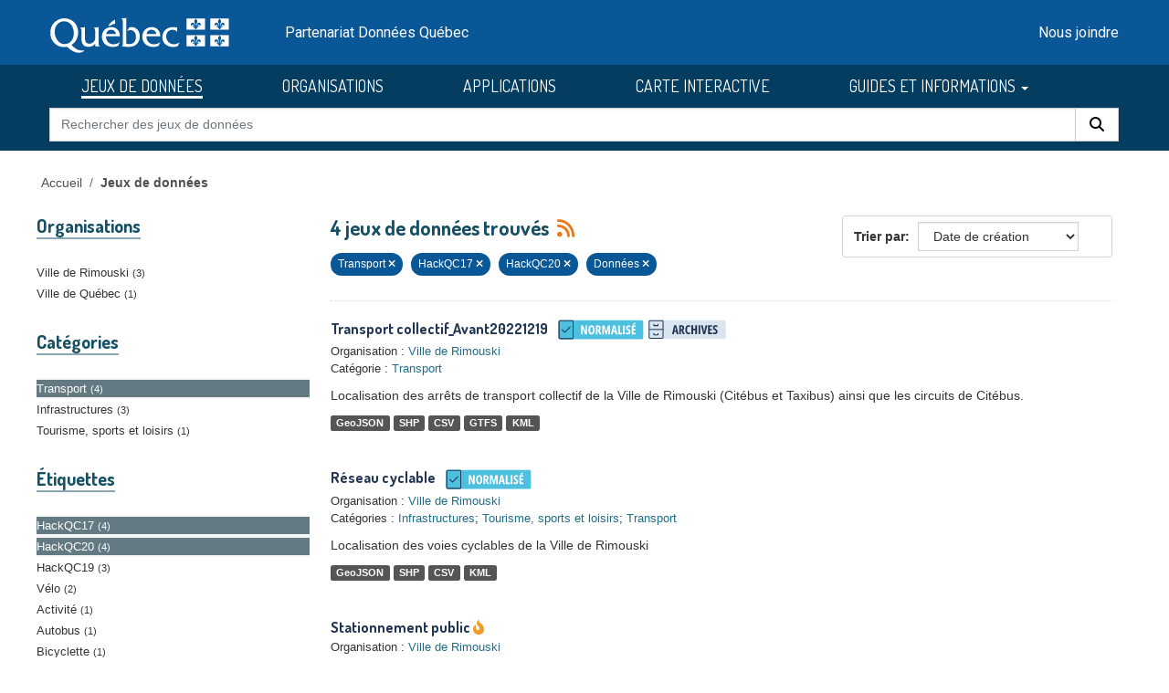

--- FILE ---
content_type: image/svg+xml; charset=utf-8
request_url: https://donneesquebec.ca/recherche/images/Icone_Archives.svg
body_size: 2999
content:
<?xml version="1.0" encoding="UTF-8" standalone="no"?>
<svg
   id="Calque_1"
   width="99"
   height="25"
   viewBox="0 0 99 25"
   version="1.1"
   sodipodi:docname="Icone_Archives.svg"
   inkscape:version="1.2 (dc2aedaf03, 2022-05-15)"
   xmlns:inkscape="http://www.inkscape.org/namespaces/inkscape"
   xmlns:sodipodi="http://sodipodi.sourceforge.net/DTD/sodipodi-0.dtd"
   xmlns="http://www.w3.org/2000/svg"
   xmlns:svg="http://www.w3.org/2000/svg">
  <sodipodi:namedview
     id="namedview111"
     pagecolor="#ffffff"
     bordercolor="#000000"
     borderopacity="0.25"
     inkscape:showpageshadow="2"
     inkscape:pageopacity="0.0"
     inkscape:pagecheckerboard="0"
     inkscape:deskcolor="#d1d1d1"
     showgrid="false"
     inkscape:zoom="12.919192"
     inkscape:cx="49.616106"
     inkscape:cy="12.46208"
     inkscape:window-width="1920"
     inkscape:window-height="1017"
     inkscape:window-x="-8"
     inkscape:window-y="-8"
     inkscape:window-maximized="1"
     inkscape:current-layer="Calque_1" />
  <defs
     id="defs78">
    <style
       id="style76">.cls-1{fill:#223654;}.cls-2{fill:#d9e6f0;}</style>
  </defs>
  <rect
     class="cls-2"
     x="1.6386704"
     y="0.80961686"
     width="96.044998"
     height="23.4694"
     rx="1.9024"
     ry="1.9024"
     id="rect80" />
  <g
     id="g90"
     transform="translate(-0.54182955,0.30961689)">
    <path
       class="cls-1"
       d="M 18.7703,23.5 H 3.6712 C 2.7175,23.5 1.9415,22.7307 1.9415,21.7851 V 2.2149 C 1.9415,1.2693 2.7174,0.5 3.6712,0.5 H 18.7703 C 19.724,0.5 20.5,1.2693 20.5,2.2149 V 21.7851 C 20.5,22.7307 19.7241,23.5 18.7703,23.5 Z M 3.6712,1.65 c -0.3138,0 -0.5698,0.2532 -0.5698,0.5649 v 19.5702 c 0,0.3116 0.256,0.5649 0.5698,0.5649 h 15.0991 c 0.3138,0 0.5698,-0.2532 0.5698,-0.5649 V 2.2149 C 19.3401,1.9033 19.0841,1.65 18.7703,1.65 H 3.6712 Z"
       id="path82" />
    <path
       class="cls-1"
       d="m 9.1008,7.878 h 3.9235 c 0.7193,0 1.3078,-0.5835 1.3078,-1.2967 V 5.6088 c 0,-0.3566 -0.2943,-0.6483 -0.6539,-0.6483 -0.3596,0 -0.6539,0.2918 -0.6539,0.6483 V 6.5813 H 9.1008 V 5.6088 c 0,-0.3566 -0.2943,-0.6483 -0.6539,-0.6483 -0.3596,0 -0.6539,0.2918 -0.6539,0.6483 v 0.9725 c 0,0.7132 0.5885,1.2967 1.3078,1.2967 z"
       id="path84" />
    <path
       class="cls-1"
       d="m 9.1008,19.378 h 3.9235 c 0.7193,0 1.3078,-0.5835 1.3078,-1.2967 v -0.9725 c 0,-0.3566 -0.2943,-0.6483 -0.6539,-0.6483 -0.3596,0 -0.6539,0.2918 -0.6539,0.6483 v 0.9725 H 9.1008 v -0.9725 c 0,-0.3566 -0.2943,-0.6483 -0.6539,-0.6483 -0.3596,0 -0.6539,0.2918 -0.6539,0.6483 v 0.9725 c 0,0.7132 0.5885,1.2967 1.3078,1.2967 z"
       id="path86" />
    <rect
       class="cls-1"
       x="3.1015"
       y="11.425"
       width="17.3985"
       height="1.15"
       id="rect88" />
  </g>
  <g
     id="g108"
     transform="translate(-2.786552,1.0062549)">
    <path
       class="cls-1"
       d="m 39.1885,17.0664 -0.5674,-2.6289 h -2.4268 l -0.5674,2.6289 h -2.248 l 2.6436,-10.917 h 2.71 l 2.6885,10.917 H 39.1886 Z M 38.2998,12.6162 37.71,9.7261 C 37.67,9.4873 37.6319,9.2534 37.5938,9.0244 37.5567,8.7954 37.5215,8.5752 37.4893,8.3633 37.4571,8.1519 37.4288,7.9541 37.4034,7.77 37.3888,7.9443 37.3663,8.1357 37.337,8.3447 c -0.0303,0.209 -0.0654,0.4282 -0.1045,0.6572 -0.04,0.229 -0.085,0.4604 -0.1348,0.6943 l -0.583,2.9199 h 1.7852 z"
       id="path92" />
    <path
       class="cls-1"
       d="m 44.9375,6.1494 c 0.8066,0 1.4766,0.1172 2.0088,0.3511 0.5332,0.2339 0.9297,0.585 1.1914,1.0527 0.2617,0.4683 0.3916,1.0557 0.3916,1.7622 0,0.4482 -0.0547,0.855 -0.1641,1.2212 -0.1094,0.3657 -0.2803,0.6919 -0.5117,0.978 -0.2314,0.2861 -0.5264,0.5366 -0.8848,0.7505 l 2.248,4.8013 H 46.9091 L 45.1249,12.7871 H 44.497 v 4.2793 H 42.3993 V 6.1494 h 2.5381 z m -0.0146,1.7695 h -0.4258 v 3.2109 h 0.4707 c 0.4678,0 0.8223,-0.1416 1.0645,-0.4253 0.2412,-0.2842 0.3613,-0.7119 0.3613,-1.2847 0,-0.5127 -0.1201,-0.8911 -0.3613,-1.1348 C 45.7901,8.0409 45.421,7.9188 44.9229,7.9188 Z"
       id="path94" />
    <path
       class="cls-1"
       d="m 53.9805,7.7998 c -0.3184,0 -0.5977,0.0947 -0.8359,0.2837 -0.2393,0.189 -0.4375,0.4565 -0.5938,0.8027 -0.1572,0.3462 -0.2744,0.7529 -0.3516,1.2207 -0.0771,0.4683 -0.1152,0.9785 -0.1152,1.5308 0,0.8115 0.0771,1.4971 0.2314,2.0576 0.1543,0.5596 0.3809,0.9844 0.6797,1.2725 0.2988,0.2891 0.6621,0.4336 1.0898,0.4336 0.3389,0 0.6602,-0.0576 0.9639,-0.1719 0.3027,-0.1143 0.6045,-0.251 0.9033,-0.4111 v 1.8672 c -0.3135,0.1748 -0.6514,0.3066 -1.0117,0.3955 -0.3613,0.0898 -0.748,0.1348 -1.1611,0.1348 -0.8213,0 -1.5195,-0.2178 -2.0947,-0.6533 -0.5752,-0.4355 -1.0146,-1.0703 -1.3184,-1.9043 -0.3038,-0.834 -0.4551,-1.8457 -0.4551,-3.0352 0,-0.8164 0.0859,-1.5669 0.2578,-2.2515 0.1719,-0.6846 0.4238,-1.2793 0.7578,-1.7847 0.333,-0.5054 0.7432,-0.8975 1.2285,-1.1763 0.4853,-0.2788 1.041,-0.418 1.6689,-0.418 0.4375,0 0.8604,0.0547 1.2686,0.1641 0.4082,0.1099 0.8018,0.2788 1.1807,0.5078 L 55.6757,8.3969 C 55.4071,8.2128 55.1357,8.0673 54.8612,7.9604 54.5878,7.853 54.2938,7.7998 53.9803,7.7998 Z"
       id="path96" />
    <path
       class="cls-1"
       d="M 64.5166,17.0664 H 62.418 v -4.7715 h -2.7031 v 4.7715 H 57.6172 V 6.1494 h 2.0977 v 4.3237 H 62.418 V 6.1494 h 2.0986 z"
       id="path98" />
    <path
       class="cls-1"
       d="M 66.4736,17.0664 V 6.1494 h 2.0977 v 10.917 z"
       id="path100" />
    <path
       class="cls-1"
       d="m 77.3975,6.1494 -2.7256,10.917 H 72.253 L 69.5499,6.1494 h 2.1875 l 1.3145,6.1606 c 0.0498,0.229 0.1025,0.4966 0.1572,0.8022 0.0547,0.3066 0.1045,0.6104 0.1494,0.9111 0.0449,0.3018 0.0791,0.5615 0.1045,0.7803 0.0293,-0.2188 0.0684,-0.4785 0.1152,-0.7803 0.0479,-0.3008 0.0996,-0.6035 0.1572,-0.9072 0.0566,-0.3037 0.1104,-0.5723 0.1602,-0.8062 l 1.3291,-6.1606 h 2.1729 z"
       id="path102" />
    <path
       class="cls-1"
       d="M 83.2812,17.0664 H 78.3759 V 6.1494 h 4.9053 v 1.7847 h -2.8076 v 2.5688 h 2.6143 v 1.792 h -2.6143 v 2.9492 h 2.8076 z"
       id="path104" />
    <path
       class="cls-1"
       d="m 90.166,13.8701 c 0,0.6572 -0.1318,1.2373 -0.3955,1.7402 -0.2637,0.5029 -0.6357,0.8965 -1.1162,1.1797 -0.4805,0.2842 -1.0469,0.4258 -1.6992,0.4258 -0.3037,0 -0.5967,-0.0186 -0.8809,-0.0557 C 85.791,17.122 85.5117,17.0605 85.2383,16.9726 84.9639,16.8857 84.6904,16.7705 84.417,16.6259 v -2.1436 c 0.3975,0.2588 0.8105,0.4561 1.2393,0.5898 0.4277,0.1348 0.8242,0.2021 1.1875,0.2021 0.2686,0 0.4912,-0.0527 0.668,-0.1572 0.1768,-0.1045 0.3086,-0.2461 0.3955,-0.4258 0.0869,-0.1787 0.1309,-0.3809 0.1309,-0.6045 0,-0.2393 -0.0371,-0.4492 -0.1123,-0.6309 -0.0742,-0.1816 -0.2178,-0.3633 -0.4287,-0.5449 -0.2119,-0.1816 -0.5215,-0.3916 -0.9297,-0.6313 -0.3184,-0.189 -0.6064,-0.3833 -0.8623,-0.582 C 85.4484,11.4984 85.2296,11.2782 85.048,11.0365 84.8664,10.7953 84.7277,10.515 84.633,10.1967 84.5392,9.8779 84.4914,9.5019 84.4914,9.0693 84.4865,8.4516 84.6076,7.9116 84.8537,7.4487 c 0.2461,-0.4629 0.6025,-0.8228 1.0674,-1.0791 0.4658,-0.2563 1.0244,-0.3818 1.6768,-0.377 0.4434,0 0.877,0.0596 1.3027,0.1792 0.4257,0.1196 0.835,0.2886 1.2285,0.5078 l -0.5752,1.8516 c -0.3535,-0.2139 -0.6865,-0.3721 -1,-0.4741 -0.3135,-0.102 -0.6074,-0.1528 -0.8818,-0.1528 -0.2383,0 -0.4385,0.0459 -0.6006,0.1382 -0.1621,0.0923 -0.2842,0.2178 -0.3662,0.377 -0.082,0.1592 -0.123,0.3408 -0.123,0.5449 0,0.2593 0.04,0.478 0.1191,0.6572 0.0801,0.1792 0.2305,0.355 0.4521,0.5264 0.2217,0.1719 0.541,0.3774 0.96,0.6162 0.4521,0.2637 0.8311,0.5439 1.1348,0.8398 0.3037,0.2964 0.5322,0.6274 0.6865,0.9937 0.1543,0.3652 0.2314,0.79 0.2314,1.2725 z"
       id="path106" />
  </g>
</svg>
